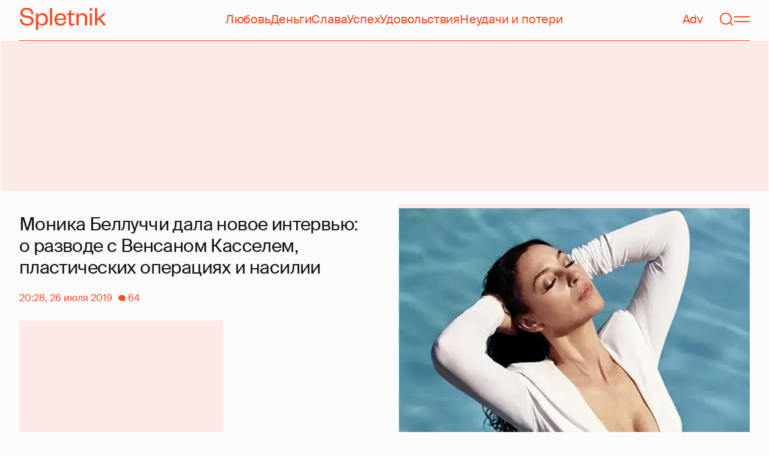

--- FILE ---
content_type: text/html; charset=utf-8
request_url: https://www.google.com/recaptcha/api2/aframe
body_size: 267
content:
<!DOCTYPE HTML><html><head><meta http-equiv="content-type" content="text/html; charset=UTF-8"></head><body><script nonce="9013j-p-JTEgZ5PX5FahUA">/** Anti-fraud and anti-abuse applications only. See google.com/recaptcha */ try{var clients={'sodar':'https://pagead2.googlesyndication.com/pagead/sodar?'};window.addEventListener("message",function(a){try{if(a.source===window.parent){var b=JSON.parse(a.data);var c=clients[b['id']];if(c){var d=document.createElement('img');d.src=c+b['params']+'&rc='+(localStorage.getItem("rc::a")?sessionStorage.getItem("rc::b"):"");window.document.body.appendChild(d);sessionStorage.setItem("rc::e",parseInt(sessionStorage.getItem("rc::e")||0)+1);localStorage.setItem("rc::h",'1769648409015');}}}catch(b){}});window.parent.postMessage("_grecaptcha_ready", "*");}catch(b){}</script></body></html>

--- FILE ---
content_type: application/javascript; charset=utf-8
request_url: https://fundingchoicesmessages.google.com/f/AGSKWxW6F1BYzBeryGKAyxLojwbMm2WTy-RLUWBJaXr93S66mQ8EhJ9oKJzlJaSsLsO7JGyRH6QAEn7xNyk58MHrG166Qwb8bRdXMmuglqEVyRD3yammnCWUzymE2P_Bi-N_zZGeDuPJ_vWoBtHjRoPLeDwlM9XMYgnl348aD1rtVR17dtQQKRDNdBBQXi5P/_/adometry?/ad-stub-/promoloaddisplay?_live/ad//hitbar_ad_
body_size: -1285
content:
window['3cab9778-4302-4a25-bcea-8cf9f81f6630'] = true;